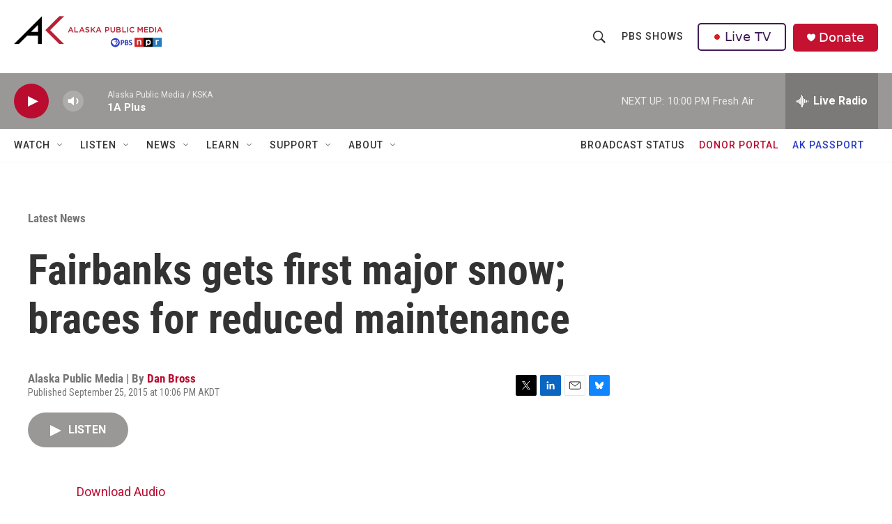

--- FILE ---
content_type: text/html; charset=utf-8
request_url: https://www.google.com/recaptcha/api2/aframe
body_size: 181
content:
<!DOCTYPE HTML><html><head><meta http-equiv="content-type" content="text/html; charset=UTF-8"></head><body><script nonce="twLdre0ZZOJw69dXG6it7g">/** Anti-fraud and anti-abuse applications only. See google.com/recaptcha */ try{var clients={'sodar':'https://pagead2.googlesyndication.com/pagead/sodar?'};window.addEventListener("message",function(a){try{if(a.source===window.parent){var b=JSON.parse(a.data);var c=clients[b['id']];if(c){var d=document.createElement('img');d.src=c+b['params']+'&rc='+(localStorage.getItem("rc::a")?sessionStorage.getItem("rc::b"):"");window.document.body.appendChild(d);sessionStorage.setItem("rc::e",parseInt(sessionStorage.getItem("rc::e")||0)+1);localStorage.setItem("rc::h",'1769495604070');}}}catch(b){}});window.parent.postMessage("_grecaptcha_ready", "*");}catch(b){}</script></body></html>